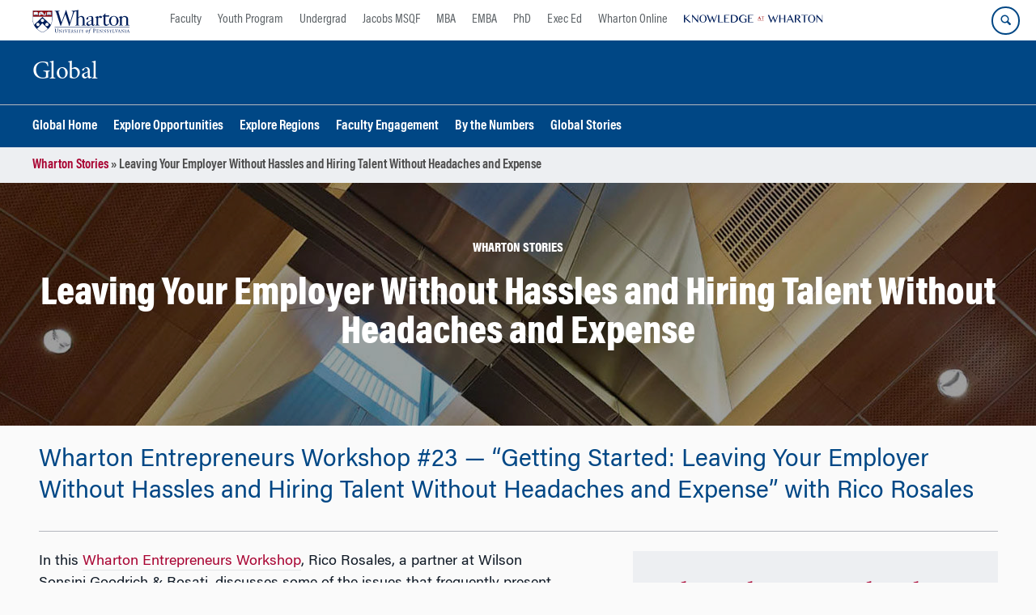

--- FILE ---
content_type: text/html; charset=UTF-8
request_url: https://global.wharton.upenn.edu/story/leaving-employer-without-hassles-hiring-talent-without-headaches-expense/
body_size: 13741
content:
<!DOCTYPE html>
<!--[if IE 8 ]>
	<html class="no-js ie8" lang="en-US">
<![endif]-->
<!--[if IE 9 ]>
	<html class="no-js ie9" lang="en-US">
<![endif]-->
<!--[if gt IE 9]><!-->
<html lang="en-US"><!--<![endif]-->
	<head>
		    <!-- Google Tag Manager - The Wharton School-->
    <script>(function(w,d,s,l,i){w[l]=w[l]||[];w[l].push({'gtm.start':
    new Date().getTime(),event:'gtm.js'});var f=d.getElementsByTagName(s)[0],
    j=d.createElement(s),dl=l!='dataLayer'?'&l='+l:'';j.async=true;j.src=
    'https://www.googletagmanager.com/gtm.js?id='+i+dl;f.parentNode.insertBefore(j,f);
    })(window,document,'script','dataLayer','GTM-MZQZFC4');</script>
    <!-- End Google Tag Manager -->
    <!-- Google Tag Manager - Executive Education-->
            		<meta charset="UTF-8">
		<meta http-equiv="X-UA-Compatible" content="IE=edge">
		<meta name="viewport" content="width=device-width, initial-scale=1">
		<link rel="profile" href="http://gmpg.org/xfn/11">
		<link rel="pingback" href="https://global.wharton.upenn.edu/xmlrpc.php">
		<link rel="icon" type="image/x-icon" href="https://global.wharton.upenn.edu/wp-content/plugins/martech-chupacabra/includes/images/favicon.ico" /><link rel="apple-touch-icon" sizes="180x180" href="https://global.wharton.upenn.edu/wp-content/plugins/martech-chupacabra/includes/images/apple-touch-icon.png" /><link rel="mask-icon" color="#004785" href="https://global.wharton.upenn.edu/wp-content/plugins/martech-chupacabra/includes/images/penn-logo-mask.svg" /><script type="text/javascript">window.ajaxurl = "https://global.wharton.upenn.edu/wp-admin/admin-ajax.php"</script>
		<meta name='robots' content='noindex, follow' />
	<style>img:is([sizes="auto" i], [sizes^="auto," i]) { contain-intrinsic-size: 3000px 1500px }</style>
	
		
	<!-- This site is optimized with the Yoast SEO Premium plugin v26.0 (Yoast SEO v26.0) - https://yoast.com/wordpress/plugins/seo/ -->
	<title>Leaving Your Employer Without Hassles and Hiring Talent Without Headaches and Expense - Global</title>
	<meta property="og:locale" content="en_US" />
	<meta property="og:type" content="article" />
	<meta property="og:title" content="Leaving Your Employer Without Hassles and Hiring Talent Without Headaches and Expense" />
	<meta property="og:description" content="In this Wharton Entrepreneurs Workshop, Rico Rosales, a partner at Wilson Sonsini Goodrich &amp; Rosati, discusses some of the issues that frequently present themselves in the start-up environment, especially when the entrepreneur is leaving a current employer or has been working on a business idea &#8220;on the side.&#8221; Rico also shares&#8230; ..." />
	<meta property="og:url" content="https://www.wharton.upenn.edu/story/leaving-employer-without-hassles-hiring-talent-without-headaches-expense/" />
	<meta property="og:site_name" content="Global" />
	<meta property="og:image" content="https://dca.wharton.upenn.edu/wp-content/plugins/martech-chupacabra/includes/images/social.png" />
	<meta name="twitter:card" content="summary_large_image" />
	<meta name="twitter:image" content="https://global.wharton.upenn.edu/wp-content/plugins/martech-chupacabra/includes/images/social.png" />
	<script type="application/ld+json" class="yoast-schema-graph">{"@context":"https://schema.org","@graph":[{"@type":"WebPage","@id":"https://global.wharton.upenn.edu/story/leaving-employer-without-hassles-hiring-talent-without-headaches-expense/","url":"https://global.wharton.upenn.edu/story/leaving-employer-without-hassles-hiring-talent-without-headaches-expense/","name":"Leaving Your Employer Without Hassles and Hiring Talent Without Headaches and Expense - Global","isPartOf":{"@id":"https://global.wharton.upenn.edu/#website"},"datePublished":"2012-12-06T21:27:47+00:00","breadcrumb":{"@id":"https://global.wharton.upenn.edu/story/leaving-employer-without-hassles-hiring-talent-without-headaches-expense/#breadcrumb"},"inLanguage":"en-US","potentialAction":[{"@type":"ReadAction","target":["https://global.wharton.upenn.edu/story/leaving-employer-without-hassles-hiring-talent-without-headaches-expense/"]}]},{"@type":"BreadcrumbList","@id":"https://global.wharton.upenn.edu/story/leaving-employer-without-hassles-hiring-talent-without-headaches-expense/#breadcrumb","itemListElement":[{"@type":"ListItem","position":1,"name":"Wharton Stories","item":"https://global.wharton.upenn.edu/story"},{"@type":"ListItem","position":2,"name":"Leaving Your Employer Without Hassles and Hiring Talent Without Headaches and Expense"}]},{"@type":"WebSite","@id":"https://global.wharton.upenn.edu/#website","url":"https://global.wharton.upenn.edu/","name":"Global","description":"","potentialAction":[{"@type":"SearchAction","target":{"@type":"EntryPoint","urlTemplate":"https://global.wharton.upenn.edu/?s={search_term_string}"},"query-input":{"@type":"PropertyValueSpecification","valueRequired":true,"valueName":"search_term_string"}}],"inLanguage":"en-US"}]}</script>
	<!-- / Yoast SEO Premium plugin. -->


<link rel='dns-prefetch' href='//global.wharton.upenn.edu' />
<link rel="alternate" type="application/rss+xml" title="Global &raquo; Feed" href="https://global.wharton.upenn.edu/feed/" />
<link rel="alternate" type="application/rss+xml" title="Global &raquo; Comments Feed" href="https://global.wharton.upenn.edu/comments/feed/" />
<link rel="alternate" type="application/rss+xml" title="Global &raquo; Leaving Your Employer Without Hassles and Hiring Talent Without Headaches and Expense Comments Feed" href="https://global.wharton.upenn.edu/story/leaving-employer-without-hassles-hiring-talent-without-headaches-expense/feed/" />
<script type="text/javascript">
/* <![CDATA[ */
window._wpemojiSettings = {"baseUrl":"https:\/\/s.w.org\/images\/core\/emoji\/16.0.1\/72x72\/","ext":".png","svgUrl":"https:\/\/s.w.org\/images\/core\/emoji\/16.0.1\/svg\/","svgExt":".svg","source":{"concatemoji":"https:\/\/global.wharton.upenn.edu\/wp-includes\/js\/wp-emoji-release.min.js?ver=6.8.3"}};
/*! This file is auto-generated */
!function(s,n){var o,i,e;function c(e){try{var t={supportTests:e,timestamp:(new Date).valueOf()};sessionStorage.setItem(o,JSON.stringify(t))}catch(e){}}function p(e,t,n){e.clearRect(0,0,e.canvas.width,e.canvas.height),e.fillText(t,0,0);var t=new Uint32Array(e.getImageData(0,0,e.canvas.width,e.canvas.height).data),a=(e.clearRect(0,0,e.canvas.width,e.canvas.height),e.fillText(n,0,0),new Uint32Array(e.getImageData(0,0,e.canvas.width,e.canvas.height).data));return t.every(function(e,t){return e===a[t]})}function u(e,t){e.clearRect(0,0,e.canvas.width,e.canvas.height),e.fillText(t,0,0);for(var n=e.getImageData(16,16,1,1),a=0;a<n.data.length;a++)if(0!==n.data[a])return!1;return!0}function f(e,t,n,a){switch(t){case"flag":return n(e,"\ud83c\udff3\ufe0f\u200d\u26a7\ufe0f","\ud83c\udff3\ufe0f\u200b\u26a7\ufe0f")?!1:!n(e,"\ud83c\udde8\ud83c\uddf6","\ud83c\udde8\u200b\ud83c\uddf6")&&!n(e,"\ud83c\udff4\udb40\udc67\udb40\udc62\udb40\udc65\udb40\udc6e\udb40\udc67\udb40\udc7f","\ud83c\udff4\u200b\udb40\udc67\u200b\udb40\udc62\u200b\udb40\udc65\u200b\udb40\udc6e\u200b\udb40\udc67\u200b\udb40\udc7f");case"emoji":return!a(e,"\ud83e\udedf")}return!1}function g(e,t,n,a){var r="undefined"!=typeof WorkerGlobalScope&&self instanceof WorkerGlobalScope?new OffscreenCanvas(300,150):s.createElement("canvas"),o=r.getContext("2d",{willReadFrequently:!0}),i=(o.textBaseline="top",o.font="600 32px Arial",{});return e.forEach(function(e){i[e]=t(o,e,n,a)}),i}function t(e){var t=s.createElement("script");t.src=e,t.defer=!0,s.head.appendChild(t)}"undefined"!=typeof Promise&&(o="wpEmojiSettingsSupports",i=["flag","emoji"],n.supports={everything:!0,everythingExceptFlag:!0},e=new Promise(function(e){s.addEventListener("DOMContentLoaded",e,{once:!0})}),new Promise(function(t){var n=function(){try{var e=JSON.parse(sessionStorage.getItem(o));if("object"==typeof e&&"number"==typeof e.timestamp&&(new Date).valueOf()<e.timestamp+604800&&"object"==typeof e.supportTests)return e.supportTests}catch(e){}return null}();if(!n){if("undefined"!=typeof Worker&&"undefined"!=typeof OffscreenCanvas&&"undefined"!=typeof URL&&URL.createObjectURL&&"undefined"!=typeof Blob)try{var e="postMessage("+g.toString()+"("+[JSON.stringify(i),f.toString(),p.toString(),u.toString()].join(",")+"));",a=new Blob([e],{type:"text/javascript"}),r=new Worker(URL.createObjectURL(a),{name:"wpTestEmojiSupports"});return void(r.onmessage=function(e){c(n=e.data),r.terminate(),t(n)})}catch(e){}c(n=g(i,f,p,u))}t(n)}).then(function(e){for(var t in e)n.supports[t]=e[t],n.supports.everything=n.supports.everything&&n.supports[t],"flag"!==t&&(n.supports.everythingExceptFlag=n.supports.everythingExceptFlag&&n.supports[t]);n.supports.everythingExceptFlag=n.supports.everythingExceptFlag&&!n.supports.flag,n.DOMReady=!1,n.readyCallback=function(){n.DOMReady=!0}}).then(function(){return e}).then(function(){var e;n.supports.everything||(n.readyCallback(),(e=n.source||{}).concatemoji?t(e.concatemoji):e.wpemoji&&e.twemoji&&(t(e.twemoji),t(e.wpemoji)))}))}((window,document),window._wpemojiSettings);
/* ]]> */
</script>
<style id='wp-emoji-styles-inline-css' type='text/css'>

	img.wp-smiley, img.emoji {
		display: inline !important;
		border: none !important;
		box-shadow: none !important;
		height: 1em !important;
		width: 1em !important;
		margin: 0 0.07em !important;
		vertical-align: -0.1em !important;
		background: none !important;
		padding: 0 !important;
	}
</style>
<link rel='stylesheet' id='wp-block-library-css' href='https://global.wharton.upenn.edu/wp-includes/css/dist/block-library/style.min.css?ver=6.8.3' type='text/css' media='all' />
<style id='classic-theme-styles-inline-css' type='text/css'>
/*! This file is auto-generated */
.wp-block-button__link{color:#fff;background-color:#32373c;border-radius:9999px;box-shadow:none;text-decoration:none;padding:calc(.667em + 2px) calc(1.333em + 2px);font-size:1.125em}.wp-block-file__button{background:#32373c;color:#fff;text-decoration:none}
</style>
<style id='global-styles-inline-css' type='text/css'>
:root{--wp--preset--aspect-ratio--square: 1;--wp--preset--aspect-ratio--4-3: 4/3;--wp--preset--aspect-ratio--3-4: 3/4;--wp--preset--aspect-ratio--3-2: 3/2;--wp--preset--aspect-ratio--2-3: 2/3;--wp--preset--aspect-ratio--16-9: 16/9;--wp--preset--aspect-ratio--9-16: 9/16;--wp--preset--color--black: #000000;--wp--preset--color--cyan-bluish-gray: #abb8c3;--wp--preset--color--white: #ffffff;--wp--preset--color--pale-pink: #f78da7;--wp--preset--color--vivid-red: #cf2e2e;--wp--preset--color--luminous-vivid-orange: #ff6900;--wp--preset--color--luminous-vivid-amber: #fcb900;--wp--preset--color--light-green-cyan: #7bdcb5;--wp--preset--color--vivid-green-cyan: #00d084;--wp--preset--color--pale-cyan-blue: #8ed1fc;--wp--preset--color--vivid-cyan-blue: #0693e3;--wp--preset--color--vivid-purple: #9b51e0;--wp--preset--gradient--vivid-cyan-blue-to-vivid-purple: linear-gradient(135deg,rgba(6,147,227,1) 0%,rgb(155,81,224) 100%);--wp--preset--gradient--light-green-cyan-to-vivid-green-cyan: linear-gradient(135deg,rgb(122,220,180) 0%,rgb(0,208,130) 100%);--wp--preset--gradient--luminous-vivid-amber-to-luminous-vivid-orange: linear-gradient(135deg,rgba(252,185,0,1) 0%,rgba(255,105,0,1) 100%);--wp--preset--gradient--luminous-vivid-orange-to-vivid-red: linear-gradient(135deg,rgba(255,105,0,1) 0%,rgb(207,46,46) 100%);--wp--preset--gradient--very-light-gray-to-cyan-bluish-gray: linear-gradient(135deg,rgb(238,238,238) 0%,rgb(169,184,195) 100%);--wp--preset--gradient--cool-to-warm-spectrum: linear-gradient(135deg,rgb(74,234,220) 0%,rgb(151,120,209) 20%,rgb(207,42,186) 40%,rgb(238,44,130) 60%,rgb(251,105,98) 80%,rgb(254,248,76) 100%);--wp--preset--gradient--blush-light-purple: linear-gradient(135deg,rgb(255,206,236) 0%,rgb(152,150,240) 100%);--wp--preset--gradient--blush-bordeaux: linear-gradient(135deg,rgb(254,205,165) 0%,rgb(254,45,45) 50%,rgb(107,0,62) 100%);--wp--preset--gradient--luminous-dusk: linear-gradient(135deg,rgb(255,203,112) 0%,rgb(199,81,192) 50%,rgb(65,88,208) 100%);--wp--preset--gradient--pale-ocean: linear-gradient(135deg,rgb(255,245,203) 0%,rgb(182,227,212) 50%,rgb(51,167,181) 100%);--wp--preset--gradient--electric-grass: linear-gradient(135deg,rgb(202,248,128) 0%,rgb(113,206,126) 100%);--wp--preset--gradient--midnight: linear-gradient(135deg,rgb(2,3,129) 0%,rgb(40,116,252) 100%);--wp--preset--font-size--small: 13px;--wp--preset--font-size--medium: 20px;--wp--preset--font-size--large: 36px;--wp--preset--font-size--x-large: 42px;--wp--preset--spacing--20: 0.44rem;--wp--preset--spacing--30: 0.67rem;--wp--preset--spacing--40: 1rem;--wp--preset--spacing--50: 1.5rem;--wp--preset--spacing--60: 2.25rem;--wp--preset--spacing--70: 3.38rem;--wp--preset--spacing--80: 5.06rem;--wp--preset--shadow--natural: 6px 6px 9px rgba(0, 0, 0, 0.2);--wp--preset--shadow--deep: 12px 12px 50px rgba(0, 0, 0, 0.4);--wp--preset--shadow--sharp: 6px 6px 0px rgba(0, 0, 0, 0.2);--wp--preset--shadow--outlined: 6px 6px 0px -3px rgba(255, 255, 255, 1), 6px 6px rgba(0, 0, 0, 1);--wp--preset--shadow--crisp: 6px 6px 0px rgba(0, 0, 0, 1);}:where(.is-layout-flex){gap: 0.5em;}:where(.is-layout-grid){gap: 0.5em;}body .is-layout-flex{display: flex;}.is-layout-flex{flex-wrap: wrap;align-items: center;}.is-layout-flex > :is(*, div){margin: 0;}body .is-layout-grid{display: grid;}.is-layout-grid > :is(*, div){margin: 0;}:where(.wp-block-columns.is-layout-flex){gap: 2em;}:where(.wp-block-columns.is-layout-grid){gap: 2em;}:where(.wp-block-post-template.is-layout-flex){gap: 1.25em;}:where(.wp-block-post-template.is-layout-grid){gap: 1.25em;}.has-black-color{color: var(--wp--preset--color--black) !important;}.has-cyan-bluish-gray-color{color: var(--wp--preset--color--cyan-bluish-gray) !important;}.has-white-color{color: var(--wp--preset--color--white) !important;}.has-pale-pink-color{color: var(--wp--preset--color--pale-pink) !important;}.has-vivid-red-color{color: var(--wp--preset--color--vivid-red) !important;}.has-luminous-vivid-orange-color{color: var(--wp--preset--color--luminous-vivid-orange) !important;}.has-luminous-vivid-amber-color{color: var(--wp--preset--color--luminous-vivid-amber) !important;}.has-light-green-cyan-color{color: var(--wp--preset--color--light-green-cyan) !important;}.has-vivid-green-cyan-color{color: var(--wp--preset--color--vivid-green-cyan) !important;}.has-pale-cyan-blue-color{color: var(--wp--preset--color--pale-cyan-blue) !important;}.has-vivid-cyan-blue-color{color: var(--wp--preset--color--vivid-cyan-blue) !important;}.has-vivid-purple-color{color: var(--wp--preset--color--vivid-purple) !important;}.has-black-background-color{background-color: var(--wp--preset--color--black) !important;}.has-cyan-bluish-gray-background-color{background-color: var(--wp--preset--color--cyan-bluish-gray) !important;}.has-white-background-color{background-color: var(--wp--preset--color--white) !important;}.has-pale-pink-background-color{background-color: var(--wp--preset--color--pale-pink) !important;}.has-vivid-red-background-color{background-color: var(--wp--preset--color--vivid-red) !important;}.has-luminous-vivid-orange-background-color{background-color: var(--wp--preset--color--luminous-vivid-orange) !important;}.has-luminous-vivid-amber-background-color{background-color: var(--wp--preset--color--luminous-vivid-amber) !important;}.has-light-green-cyan-background-color{background-color: var(--wp--preset--color--light-green-cyan) !important;}.has-vivid-green-cyan-background-color{background-color: var(--wp--preset--color--vivid-green-cyan) !important;}.has-pale-cyan-blue-background-color{background-color: var(--wp--preset--color--pale-cyan-blue) !important;}.has-vivid-cyan-blue-background-color{background-color: var(--wp--preset--color--vivid-cyan-blue) !important;}.has-vivid-purple-background-color{background-color: var(--wp--preset--color--vivid-purple) !important;}.has-black-border-color{border-color: var(--wp--preset--color--black) !important;}.has-cyan-bluish-gray-border-color{border-color: var(--wp--preset--color--cyan-bluish-gray) !important;}.has-white-border-color{border-color: var(--wp--preset--color--white) !important;}.has-pale-pink-border-color{border-color: var(--wp--preset--color--pale-pink) !important;}.has-vivid-red-border-color{border-color: var(--wp--preset--color--vivid-red) !important;}.has-luminous-vivid-orange-border-color{border-color: var(--wp--preset--color--luminous-vivid-orange) !important;}.has-luminous-vivid-amber-border-color{border-color: var(--wp--preset--color--luminous-vivid-amber) !important;}.has-light-green-cyan-border-color{border-color: var(--wp--preset--color--light-green-cyan) !important;}.has-vivid-green-cyan-border-color{border-color: var(--wp--preset--color--vivid-green-cyan) !important;}.has-pale-cyan-blue-border-color{border-color: var(--wp--preset--color--pale-cyan-blue) !important;}.has-vivid-cyan-blue-border-color{border-color: var(--wp--preset--color--vivid-cyan-blue) !important;}.has-vivid-purple-border-color{border-color: var(--wp--preset--color--vivid-purple) !important;}.has-vivid-cyan-blue-to-vivid-purple-gradient-background{background: var(--wp--preset--gradient--vivid-cyan-blue-to-vivid-purple) !important;}.has-light-green-cyan-to-vivid-green-cyan-gradient-background{background: var(--wp--preset--gradient--light-green-cyan-to-vivid-green-cyan) !important;}.has-luminous-vivid-amber-to-luminous-vivid-orange-gradient-background{background: var(--wp--preset--gradient--luminous-vivid-amber-to-luminous-vivid-orange) !important;}.has-luminous-vivid-orange-to-vivid-red-gradient-background{background: var(--wp--preset--gradient--luminous-vivid-orange-to-vivid-red) !important;}.has-very-light-gray-to-cyan-bluish-gray-gradient-background{background: var(--wp--preset--gradient--very-light-gray-to-cyan-bluish-gray) !important;}.has-cool-to-warm-spectrum-gradient-background{background: var(--wp--preset--gradient--cool-to-warm-spectrum) !important;}.has-blush-light-purple-gradient-background{background: var(--wp--preset--gradient--blush-light-purple) !important;}.has-blush-bordeaux-gradient-background{background: var(--wp--preset--gradient--blush-bordeaux) !important;}.has-luminous-dusk-gradient-background{background: var(--wp--preset--gradient--luminous-dusk) !important;}.has-pale-ocean-gradient-background{background: var(--wp--preset--gradient--pale-ocean) !important;}.has-electric-grass-gradient-background{background: var(--wp--preset--gradient--electric-grass) !important;}.has-midnight-gradient-background{background: var(--wp--preset--gradient--midnight) !important;}.has-small-font-size{font-size: var(--wp--preset--font-size--small) !important;}.has-medium-font-size{font-size: var(--wp--preset--font-size--medium) !important;}.has-large-font-size{font-size: var(--wp--preset--font-size--large) !important;}.has-x-large-font-size{font-size: var(--wp--preset--font-size--x-large) !important;}
:where(.wp-block-post-template.is-layout-flex){gap: 1.25em;}:where(.wp-block-post-template.is-layout-grid){gap: 1.25em;}
:where(.wp-block-columns.is-layout-flex){gap: 2em;}:where(.wp-block-columns.is-layout-grid){gap: 2em;}
:root :where(.wp-block-pullquote){font-size: 1.5em;line-height: 1.6;}
</style>
<link rel='stylesheet' id='wpa-css-css' href='https://global.wharton.upenn.edu/wp-content/plugins/honeypot/includes/css/wpa.css?ver=2.2.10' type='text/css' media='all' />
<link rel='stylesheet' id='wpupg_public-css' href='https://global.wharton.upenn.edu/wp-content/plugins/wp-ultimate-post-grid-premium/legacy/core/dist/public.css?ver=2.8.2' type='text/css' media='all' />
<link rel='stylesheet' id='wpupg_public_premium-css' href='https://global.wharton.upenn.edu/wp-content/plugins/wp-ultimate-post-grid-premium/legacy/premium/dist/public.css?ver=2.8.2' type='text/css' media='all' />
<link rel='stylesheet' id='responsive-mobile-style-css' href='https://global.wharton.upenn.edu/wp-content/themes/responsive-mobile/css/style.css?ver=0.0.10' type='text/css' media='all' />
<link rel='stylesheet' id='vc_plugin_table_style_css-css' href='https://global.wharton.upenn.edu/wp-content/plugins/easy-tables-vc/assets/css/style.min.css?ver=2.2.0' type='text/css' media='all' />
<link rel='stylesheet' id='vc_plugin_themes_css-css' href='https://global.wharton.upenn.edu/wp-content/plugins/easy-tables-vc/assets/css/themes.min.css?ver=2.2.0' type='text/css' media='all' />
<link rel='stylesheet' id='js_composer_custom_css-css' href='//global.wharton.upenn.edu/wp-content/uploads/js_composer/custom.css?ver=8.7.1' type='text/css' media='all' />
<link rel='stylesheet' id='martech-chupacabra-style-css' href='https://global.wharton.upenn.edu/wp-content/plugins/martech-chupacabra/includes/css/style-v2.css?ver=3.49.4' type='text/css' media='all' />
<link rel='stylesheet' id='martech-chupacabra-style-v3-css' href='https://global.wharton.upenn.edu/wp-content/plugins/martech-chupacabra/includes/css/style.css?ver=3.49.4' type='text/css' media='all' />
<link rel='stylesheet' id='martech-chupacabra-style-print-css' href='https://global.wharton.upenn.edu/wp-content/plugins/martech-chupacabra/includes/css/print.css?ver=3.49.4' type='text/css' media='print' />
<link rel='stylesheet' id='responsive-mobile-child-style-css' href='https://global.wharton.upenn.edu/wp-content/themes/Chupe2-0-child/style.css?ver=1.0' type='text/css' media='all' />
<link rel='stylesheet' id='bsf-Defaults-css' href='https://global.wharton.upenn.edu/wp-content/uploads/smile_fonts/Defaults/Defaults.css?ver=3.21.1' type='text/css' media='all' />
<script type="text/javascript" src="https://global.wharton.upenn.edu/wp-content/mu-plugins/enable-jquery-migrate-helper/js/jquery/jquery-1.12.4-wp.js?ver=1.12.4-wp" id="jquery-core-js"></script>
<script type="text/javascript" src="https://global.wharton.upenn.edu/wp-content/mu-plugins/enable-jquery-migrate-helper/js/jquery-migrate/jquery-migrate-1.4.1-wp.js?ver=1.4.1-wp" id="jquery-migrate-js"></script>
<script type="text/javascript" src="https://global.wharton.upenn.edu/wp-content/plugins/martech-chupacabra/includes/lib/fast-average-color/browser.min.js?ver=3.49.4" id="fac-js-js"></script>
<script></script><link rel="https://api.w.org/" href="https://global.wharton.upenn.edu/wp-json/" /><link rel="alternate" title="JSON" type="application/json" href="https://global.wharton.upenn.edu/wp-json/wp/v2/story/1001787" /><link rel="EditURI" type="application/rsd+xml" title="RSD" href="https://global.wharton.upenn.edu/xmlrpc.php?rsd" />
<meta name="generator" content="WordPress 6.8.3" />
<link rel='shortlink' href='https://global.wharton.upenn.edu/?p=1001787&#038;post_type=story' />
<link rel="alternate" title="oEmbed (JSON)" type="application/json+oembed" href="https://global.wharton.upenn.edu/wp-json/oembed/1.0/embed?url=https%3A%2F%2Fglobal.wharton.upenn.edu%2Fstory%2Fleaving-employer-without-hassles-hiring-talent-without-headaches-expense%2F" />
<link rel="alternate" title="oEmbed (XML)" type="text/xml+oembed" href="https://global.wharton.upenn.edu/wp-json/oembed/1.0/embed?url=https%3A%2F%2Fglobal.wharton.upenn.edu%2Fstory%2Fleaving-employer-without-hassles-hiring-talent-without-headaches-expense%2F&#038;format=xml" />
<meta name="martech:page-title" content="Leaving Your Employer Without Hassles and Hiring Talent Without Headaches and Expense"><meta name="martech:site-title" content="Global"><meta name="martech:site-pname" content="wharton-global2"><meta name="martech:site-penv" content="live"><meta name="martech:site-hostname" content="global.wharton.upenn.edu"><meta name="martech:archive" content="false"><meta name="martech:home" content="false"><meta name="martech:content-type" content="story"><meta name="martech:tag" content=""><meta name="martech:category" content=""><meta name="martech:thumbnail" content="https://global.wharton.upenn.edu/wp-content/plugins/martech-chupacabra/includes/images/social.png"><meta name="martech:intranet" content="false"><style type="text/css">.wpupg-grid { transition: height 0.8s; }</style><meta name="generator" content="Powered by WPBakery Page Builder - drag and drop page builder for WordPress."/>
<style type="text/css">.select2wpupg-selection, .select2wpupg-dropdown { border-color: #aaaaaa!important; }.select2wpupg-selection__arrow b { border-top-color: #aaaaaa!important; }.select2wpupg-container--open .select2wpupg-selection__arrow b { border-bottom-color: #aaaaaa!important; }.select2wpupg-selection__placeholder, .select2wpupg-search__field, .select2wpupg-selection__rendered, .select2wpupg-results__option { color: #444444!important; }.select2wpupg-search__field::-webkit-input-placeholder { color: #444444!important; }.select2wpupg-search__field:-moz-placeholder { color: #444444!important; }.select2wpupg-search__field::-moz-placeholder { color: #444444!important; }.select2wpupg-search__field:-ms-input-placeholder { color: #444444!important; }.select2wpupg-results__option--highlighted { color: #FFFFFF!important; background-color: #5897FB!important; }</style><noscript><style> .wpb_animate_when_almost_visible { opacity: 1; }</style></noscript>	</head>

<body class="wp-singular story-template-default single single-story postid-1001787 wp-theme-responsive-mobile wp-child-theme-Chupe2-0-child default-site-header wharton-global2 martech-menu--dropdown-click wpb-js-composer js-comp-ver-8.7.1 vc_responsive wharton-cms" itemscope="itemscope" itemtype="http://schema.org/WebPage">
    <!-- Google Tag Manager (noscript) The Wharton School-->
    <noscript><iframe src="https://www.googletagmanager.com/ns.html?id=GTM-MZQZFC4" height="0" width="0" style="display:none;visibility:hidden"></iframe></noscript>
    <!-- End Google Tag Manager (noscript) -->
                <div id="container" class="site">
	<nav id="jump-links" aria-label="Jump links">
		<a class="skip-link screen-reader-text" href="#main">Skip to content</a>
		<a class="skip-link screen-reader-text" href="#main-navigation">Skip to main menu</a>
	</nav>
	<header id="header" class="container-full-width site-header" role="banner" itemscope="itemscope" itemtype="http://schema.org/WPHeader">
		<div id="top-menu-container" class="group header--container">
			<a href="https://www.wharton.upenn.edu" class="global-brand" title="Wharton Home"><img src="https://global.wharton.upenn.edu/wp-content/plugins/martech-chupacabra/includes/images/wharton-logo.svg" alt="Wharton" class="screen"/><img class="print"  style="display:none;" alt="Logo for The Wharton School" src="https://global.wharton.upenn.edu/wp-content/plugins/martech-chupacabra/includes/images/Wharton-Logo-RGB.png" /></a>	<ul class="global-nav">
				<li class="martech-nav-faculty-and-research"><a href="https://www.wharton.upenn.edu/faculty-research-publications/">Faculty</a></li>
				<li class="martech-nav-youth-program"><a href="https://globalyouth.wharton.upenn.edu">Youth Program</a></li>
				<li class="martech-nav-undergrad"><a href="https://undergrad.wharton.upenn.edu">Undergrad</a></li>
				<li class="martech-nav-msqf"><a href="https://jacobs-msqf.wharton.upenn.edu">Jacobs MSQF</a></li>
				<li class="martech-nav-mba"><a href="https://mba.wharton.upenn.edu">MBA</a></li>
				<li class="martech-nav-emba"><a href="https://executivemba.wharton.upenn.edu">EMBA</a></li>
				<li class="martech-nav-phd"><a href="https://doctoral.wharton.upenn.edu">PhD</a></li>
				<li class="martech-nav-executive-education"><a href="https://executiveeducation.wharton.upenn.edu">Exec Ed</a></li>
				<li class="martech-nav-wharton-online"><a href="https://online.wharton.upenn.edu">Wharton Online</a></li>
				<li class="martech-nav-kw"><a href="https://knowledge.wharton.upenn.edu"><img src="https://global.wharton.upenn.edu/wp-content/plugins/martech-chupacabra/includes/images/kw-logo.svg" alt="Knowledge at Wharton" class="kw-header-logo"/></a></li>
			</ul>        <a href="/search/" class="search-button search--closed">
        <span class="accessible-label">Search Wharton</span>
    </a>
    <button id="mobile-nav-button" aria-label="Mobile menu toggle">
        <span class="accessible-label">Mobile menu toggle</span>
    </button>
		</div>
		<div class="main-navigation header--container main-navigation--dropdown-click">
			<div class="header-row">
				<div id="martech-site-branding">
					<div class="martech-site-branding-container group">
						    <div id="department" class="department department--text">
    	<div class="department-inner">
	        <a class="dept-container" title="Global" href="https://global.wharton.upenn.edu/">
					            <div class="brand-text brand-text--desktop"  height="53">Global</div>
	        </a>
	    </div>
    </div>
    											</div>
				</div>
				<!-- main menu -->
				<div id="main-menu-container" class="container-full-width">
					<nav id="main-navigation" class="site-navigation" itemscope="itemscope" itemtype="http://schema.org/SiteNavigationElement" aria-label="Primary navigation links">
						<div id="mobile-current-item">Menu</div>
												<div class="main-nav group"><ul id="menu-header-navigation" class="menu-header-navigation"><li id="menu-item-10" class="menu-item menu-item-type-post_type menu-item-object-page menu-item-home menu-item-10"><a href="https://global.wharton.upenn.edu/">Global Home</a></li>
<li id="menu-item-54" class="menu-item menu-item-type-post_type menu-item-object-page menu-item-54"><a href="https://global.wharton.upenn.edu/global-education/">Explore Opportunities</a></li>
<li id="menu-item-251" class="menu-item menu-item-type-post_type menu-item-object-page menu-item-251"><a href="https://global.wharton.upenn.edu/explore-regions/">Explore Regions</a></li>
<li id="menu-item-80" class="menu-item menu-item-type-post_type menu-item-object-page menu-item-80"><a href="https://global.wharton.upenn.edu/global-initiatives/">Faculty Engagement</a></li>
<li id="menu-item-78" class="menu-item menu-item-type-post_type menu-item-object-page menu-item-78"><a href="https://global.wharton.upenn.edu/by-the-numbers/">By the Numbers</a></li>
<li id="menu-item-200" class="menu-item menu-item-type-post_type menu-item-object-page menu-item-200"><a href="https://global.wharton.upenn.edu/global-stories/">Global Stories</a></li>
</ul></div>					</nav><!-- #site-navigation -->
									</div><!-- #main-menu-container -->
				<div id="sub-menu-container" class="container-full-width">
					<div id="sub-menu" class="container">
						<nav id="sub-navigation" class="site-navigation" itemscope="itemscope" itemtype="http://schema.org/SiteNavigationElement" aria-label="Secondary navigation links">
												</nav><!-- #site-navigation -->
					</div><!-- #sub-menu -->
				</div><!-- #sub-menu-container -->
			</div>
		</div>

			</header><!-- #header -->


<div id="breadcrumbs" role="navigation" aria-label="Breadcrumbs"><div class="breadcrumbs--inner"><span><span><a href="https://global.wharton.upenn.edu/story">Wharton Stories</a></span> &raquo; <span class="breadcrumb_last" aria-current="page">Leaving Your Employer Without Hassles and Hiring Talent Without Headaches and Expense</span></span></div></div>	<div id="wrapper" class="site-content container-full-width">
                                                           <div class="martech-story-header martech-story-header--short martech-story-header--dark martech-story-header--default-bg" style="background-size: cover; background: url('https://global.wharton.upenn.edu/wp-content/plugins/martech-chupacabra/includes/images/story-bg3.jpg') center center;">
                        <div class="martech-story-header-text-container">
                            <div class="martech-story-header-text-container-cell">
                                <h3> Wharton Stories</h3>
                                <h1 class="entry-title post-title">Leaving Your Employer Without Hassles and Hiring Talent Without Headaches and Expense</h1>                            </div>
                        </div>
                    </div>
                <div id="content-full" class="content-area content-story">
            <main id="main" class="site-main" role="main">

                <div class="martech-story-main group">

                
                                    
                        <div class="martech-story-pullquote">
                            <blockquote>Wharton Entrepreneurs Workshop #23 — &#8220;Getting Started: Leaving Your Employer Without Hassles and Hiring Talent Without Headaches and Expense&#8221; with Rico Rosales</blockquote>                        </div>
                                        <div class="martech-story-body">
                        <p>In this <a href="https://sf.wharton.upenn.edu/entrepreneurial-activities/wharton-entrepreneurs-workshop/">Wharton Entrepreneurs Workshop</a>, Rico Rosales, a partner at Wilson Sonsini Goodrich &amp; Rosati, discusses some of the issues that frequently present themselves in the start-up environment, especially when the entrepreneur is leaving a current employer or has been working on a business idea &#8220;on the side.&#8221;</p>
<p>Rico also shares his thoughts on how to minimize the risks associated with hiring new talent to join a new venture with a few practical tips in saving employers from headaches and expense.</p>
<p>Watch the workshop in its entirety below:</p>
<p><iframe loading="lazy" src="https://www.youtube.com/embed/T24aEzwzPp4" width="560" height="315" frameborder="0" allowfullscreen="allowfullscreen"></iframe></p>
                        <p><em>Posted: December 6, 2012</em></p>
                        <div class="martech-story-element martech-story-element--topics">
                            <ul><i class="icon-tag mini-before"></i><li class="story-topic"><a href="https://global.wharton.upenn.edu/topic/alumni/"">Alumni</a></li><li class="story-topic"><a href="https://global.wharton.upenn.edu/topic/entrepreneurship/"">Entrepreneurship</a></li><li class="story-topic"><a href="https://global.wharton.upenn.edu/topic/entrepreneurship-innovation/"">Entrepreneurship &amp; Innovation</a></li><li class="story-topic"><a href="https://global.wharton.upenn.edu/topic/network/"">Network</a></li><li class="story-topic"><a href="https://global.wharton.upenn.edu/topic/san-francisco/"">San Francisco</a></li><li class="story-topic"><a href="https://global.wharton.upenn.edu/topic/video/"">Video</a></li><li class="story-topic"><a href="https://global.wharton.upenn.edu/topic/wharton-entrepreneurs-workshops/"">Wharton Entrepreneurs Workshops</a></li></ul>                        </div>
                    </div>
                    <div class="martech-story-sidebar">
                        

                                <div class="martech-story-sidebar-profile">
                                    <div class="martech-story-sidebar-element martech-story-sidebar-element--organization"><h2><a href="https://www.wharton.upenn.edu">The Wharton School</a></h2></div><div class="martech-story-sidebar-element martech-story-sidebar-element--sidebar-content"><h2><strong>About Wharton Entrepreneurs Workshop</strong></h2>
<p>Hosted at Wharton <em>San Francisco</em>, each Wharton Entrepreneurs Workshop provides practical real-world advice and insights on launching a business from successful Wharton entrepreneurs.</p>
<p>A collaboration between <a href="https://entrepreneurship.wharton.upenn.edu/">Penn Wharton Entrepreneurship</a> and the technology law firm of <a href="https://www.wsgr.com/WSGR/Default.aspx">Wilson Sonsini Goodrich &amp; Rosati</a>, the workshops draw on the expertise of Wharton&#8217;s rich entrepreneurial community and offer a unique networking opportunity for the Wharton students and Bay Area alumni who attend.</p>
<p><a href="https://sf.wharton.upenn.edu/entrepreneurial-activities/wharton-entrepreneurs-workshop/">Learn more</a> about the workshops or <a href="https://dca.wharton.upenn.edu/topic/wharton-entrepreneurs-workshops/">click here</a> to view all of the past workshops.</p>
</div>                                </div>


                                                </div>
							</div>
                            <div class="martech-story-element martech-story-element--related group"><h3>Related Content</h3><div class="martech-story-element martech-story-element--read-more"><a href="https://www.wharton.upenn.edu/story" target="_blank">Read More Stories</a></div><div id="martech-related-content-wrapper" class="martech-related-content  martech-swiper--wrapper group"><div class="martech-related-content-inner martech-swiper--inner martech-swiper--related-content"><div class="item-list martech-swiper--item-list"><ul><li class="related-content-item martech-swiper--item"><a href="https://global.wharton.upenn.edu/story/does-it-pay-to-have-a-monarchy-the-answer-might-surprise-you/"><div class="related-content-block group"><img src="https://dca.wharton.upenn.edu/wp-content/uploads/2019/11/final-edit-buckingham-palace-978830_1920-300x115.png" title="Does It Pay to Have a Monarchy? The Answer Might Surprise You"><div><h3>Does It Pay to Have a Monarchy? The Answer Might Surprise You</h3></div></div></a></li><li class="related-content-item martech-swiper--item"><a href="https://global.wharton.upenn.edu/story/one-year-later-twine-winner-first-wharton-startup-challenge-offers-advice-mba-entrepreneurs/"><div class="related-content-block group"><img src="https://dca.wharton.upenn.edu/wp-content/uploads/2018/04/StartupShowcase-2017-300x115.jpg" title="One Year Later: Twine, Winner of the First Wharton Startup Challenge, Offers Advice to MBA Entrepreneurs"><div><h3>One Year Later: Twine, Winner of the First Wharton Startup Challenge, Offers Advice to MBA Entrepreneurs</h3></div></div></a></li><li class="related-content-item martech-swiper--item"><a href="https://global.wharton.upenn.edu/story/cannabusiness-how-marijuana-industry-pioneers-are-paving-the-way-forward/"><div class="related-content-block group"><img src="https://dca.wharton.upenn.edu/wp-content/uploads/2019/04/blur-cannabis-close-up-606506-300x115.jpg" title="Cannabusiness: How Marijuana Industry Pioneers Are Paving the Way Forward"><div><h3>Cannabusiness: How Marijuana Industry Pioneers Are Paving the Way Forward</h3></div></div></a></li><li class="related-content-item martech-swiper--item"><a href="https://global.wharton.upenn.edu/story/strava-ceo-shares-lessons-customer-engagement-keys-growth/"><div class="related-content-block group"><img src="https://dca.wharton.upenn.edu/wp-content/plugins/martech-chupacabra/includes/images/story-related-no-image.png" title="Strava CEO Shares Lessons in Customer Engagement and Other Keys to Growth"><div><h3>Strava CEO Shares Lessons in Customer Engagement and Other Keys to Growth</h3></div></div></a></li><li class="related-content-item martech-swiper--item"><a href="https://global.wharton.upenn.edu/story/six-lessons-on-negotiation-this-wharton-emba-student-learned-from-an-fbi-leadership-venture/"><div class="related-content-block group"><img src="https://dca.wharton.upenn.edu/wp-content/uploads/2019/02/agreement-business-clapping-990817-300x115.jpg" title="6 FBI Negotiation Lessons from a McNulty Leadership Program Workshop"><div><h3>6 FBI Negotiation Lessons from a McNulty Leadership Program Workshop</h3></div></div></a></li><li class="related-content-item martech-swiper--item"><a href="https://global.wharton.upenn.edu/story/managing-dark-side-workplace-friendships/"><div class="related-content-block group"><img src="https://dca.wharton.upenn.edu/wp-content/uploads/2018/05/Screen-Shot-2018-05-02-at-11.57.01-AM-300x115.png" title="Managing the Dark Side of Workplace Friendships"><div><h3>Managing the Dark Side of Workplace Friendships</h3></div></div></a></li><li class="related-content-item martech-swiper--item"><a href="https://global.wharton.upenn.edu/story/big-idea-bridges-student-life-academics-mba-pre-term/"><div class="related-content-block group"><img src="https://dca.wharton.upenn.edu/wp-content/uploads/2017/08/the-big-idea-hero-300x115.jpg" title="How The Big Idea Bridges MBA Pre-term and Academics"><div><h3>How The Big Idea Bridges MBA Pre-term and Academics</h3></div></div></a></li><li class="related-content-item martech-swiper--item"><a href="https://global.wharton.upenn.edu/story/making-a-tangible-impact-through-snider-consulting/"><div class="related-content-block group"><img src="https://dca.wharton.upenn.edu/wp-content/uploads/2024/11/UPenn_Snider_110724_00001_hero-300x115.png" title="Making a Tangible Impact through Snider Consulting"><div><h3>Making a Tangible Impact through Snider Consulting</h3></div></div></a></li><li class="related-content-item martech-swiper--item"><a href="https://global.wharton.upenn.edu/story/how-this-undergrad-is-tackling-energy-waste-with-his-social-enterprise/"><div class="related-content-block group"><img src="https://dca.wharton.upenn.edu/wp-content/uploads/2019/01/instahub-hero-1-300x115.png" title="How This Undergrad is Tackling Energy Waste with His Social Enterprise"><div><h3>How This Undergrad is Tackling Energy Waste with His Social Enterprise</h3></div></div></a></li><li class="related-content-item martech-swiper--item"><a href="https://global.wharton.upenn.edu/story/5-tips-keep-sanity-getting-startup-off-ground/"><div class="related-content-block group"><img src="https://dca.wharton.upenn.edu/wp-content/uploads/2017/03/Shelby-EIR-Shot-e1490993674390-300x115.jpg" title="5 Tips to Keep Your Sanity While Getting Your Startup Off the Ground"><div><h3>5 Tips to Keep Your Sanity While Getting Your Startup Off the Ground</h3></div></div></a></li><li class="related-content-item martech-swiper--item"><a href="https://global.wharton.upenn.edu/story/media-entertainment-industry-alums-share-creative-solutions-to-covid-disruption/"><div class="related-content-block group"><img src="https://dca.wharton.upenn.edu/wp-content/uploads/2020/12/ume-chella-final-hero-300x115.jpg" title="Media &#038; Entertainment Industry Alums Share Creative Solutions to COVID Disruption"><div><h3>Media &#038; Entertainment Industry Alums Share Creative Solutions to COVID Disruption</h3></div></div></a></li><li class="related-content-item martech-swiper--item"><a href="https://global.wharton.upenn.edu/story/creativity-innovation-drive-undergrad/"><div class="related-content-block group"><img src="https://dca.wharton.upenn.edu/wp-content/uploads/2017/06/nick_boccardi_600x300-300x115.jpg" title="How Creativity and Innovation Drive This Undergrad"><div><h3>How Creativity and Innovation Drive This Undergrad</h3></div></div></a></li><li class="related-content-item martech-swiper--item"><a href="https://global.wharton.upenn.edu/story/scaling-business-analytics/"><div class="related-content-block group"><img src="https://dca.wharton.upenn.edu/wp-content/plugins/martech-chupacabra/includes/images/story-related-no-image.png" title="Scaling Your Business with Analytics"><div><h3>Scaling Your Business with Analytics</h3></div></div></a></li><li class="related-content-item martech-swiper--item"><a href="https://global.wharton.upenn.edu/story/top-5-developments-analytics-10-years-wharton-customer-analytics-initiative/"><div class="related-content-block group"><img src="https://dca.wharton.upenn.edu/wp-content/uploads/2018/05/WCAI_Analytics-Accelerator-Summit-Photos_20171117_-12-hero-300x115.jpg" title="Top 5 Developments in Analytics From 10 Years of the Wharton Customer Analytics Initiative"><div><h3>Top 5 Developments in Analytics From 10 Years of the Wharton Customer Analytics Initiative</h3></div></div></a></li><li class="related-content-item martech-swiper--item"><a href="https://global.wharton.upenn.edu/story/biomedical-innovation-dominates-the-y-prize-finale/"><div class="related-content-block group"><img src="https://dca.wharton.upenn.edu/wp-content/uploads/2018/02/dna-1811955_1920-Hero-300x115.jpg" title="Biomedical Innovation Dominates the Y-Prize Finale"><div><h3>Biomedical Innovation Dominates the Y-Prize Finale</h3></div></div></a></li></ul></div></div></div></div>            </main><!-- #main -->
        <div class="sidebar sidebar--expanded sidebar--flyout">
	<div class="sidebar-inner sidebar-inner--menu">
		<aside>
			<style>.sidebar{display:none!important}</style>		</aside>
	</div>
	<div id="widgets" class="widget-area sidebar-inner sidebar-inner--widgets"  role="complementary" itemscope="itemscope" itemtype="http://schema.org/WPSideBar">

					</div><!-- end of #widgets -->
</div>
    </div><!-- #content -->


		<a data-scroll href="#header" title="Scroll to top link." id="scrollTop" class="martech-scroll-top">
			<i class="icon-arrow-up2"></i>
			<span>Back To Top</span>
		</a>
		</div><!-- end of #wrapper -->
</div><!-- end of #container -->

<footer id="footer" class="site-footer" role="contentinfo" itemscope="itemscope" itemtype="https://schema.org/WPFooter">
	<div id="martech-footer-wrapper" class="wrapper footer-row">
		<div class="footer-primary"> 		<a href="#" title="Additional Links" class="footer-primary-toggle">Additional Links <i class="icon-arrow-down3"></i></a>
				<nav class="masonry additional-links" aria-label="Footer navigation links">
						<ul class="footer-menu masonry-brick">
				<div class="list-title">Global</div>				<div class="menu-header-navigation-container"><ul id="menu-header-navigation" class="masonry-menu"><li id="menu-item-10" class="menu-item menu-item-type-post_type menu-item-object-page menu-item-home menu-item-10"><a href="https://global.wharton.upenn.edu/">Global Home</a></li>
<li id="menu-item-54" class="menu-item menu-item-type-post_type menu-item-object-page menu-item-54"><a href="https://global.wharton.upenn.edu/global-education/">Explore Opportunities</a></li>
<li id="menu-item-251" class="menu-item menu-item-type-post_type menu-item-object-page menu-item-251"><a href="https://global.wharton.upenn.edu/explore-regions/">Explore Regions</a></li>
<li id="menu-item-80" class="menu-item menu-item-type-post_type menu-item-object-page menu-item-80"><a href="https://global.wharton.upenn.edu/global-initiatives/">Faculty Engagement</a></li>
<li id="menu-item-78" class="menu-item menu-item-type-post_type menu-item-object-page menu-item-78"><a href="https://global.wharton.upenn.edu/by-the-numbers/">By the Numbers</a></li>
<li id="menu-item-200" class="menu-item menu-item-type-post_type menu-item-object-page menu-item-200"><a href="https://global.wharton.upenn.edu/global-stories/">Global Stories</a></li>
</ul></div>
			</ul>
									<ul class="footer-menu masonry-brick grid-sizer">
				<li class="list-title">Programs</li>
				<li><a href="https://undergrad.wharton.upenn.edu/">Undergraduate</a></li>
				<li><a href="https://jacobs-msqf.wharton.upenn.edu/">Jacobs MSQF</a></li>
				<li><a href="https://mba.wharton.upenn.edu">MBA</a></li>
				<li><a href="https://executivemba.wharton.upenn.edu">EMBA</a></li>
				<li><a href="https://doctoral.wharton.upenn.edu/">Doctorate</a></li>
				<li><a href="https://executiveeducation.wharton.upenn.edu/">Executive Education</a></li>
				<li><a href="https://executiveeducation.wharton.upenn.edu/online-learning/">Wharton Online</a></li>
			</ul>
			<ul class="footer-menu masonry-brick grid-sizer">
				<li class="list-title">Locations</li>
				<li><a href="https://www.wharton.upenn.edu/philadelphia-campus/">Philadelphia</a></li>
				<li><a href="https://sf.wharton.upenn.edu/">San Francisco</a></li>
				<li><a href="https://global.upenn.edu/pwcc/">Beijing</a></li>
			</ul>
			<ul class="footer-menu masonry-brick">
				<li class="list-title">The Power of Wharton</li>
				<li><a href="https://global.wharton.upenn.edu/">Global Influence</a></li>
				<li><a href="https://ai-analytics.wharton.upenn.edu/">AI & Analytics</a></li>
				<li><a href="https://venturelab.upenn.edu/">Entrepreneurship & Innovation</a></li>
			</ul>
			<ul class="footer-menu masonry-brick">
				<li class="list-title">Featured</li>
				<li><a href="https://giving.aws.cloud.upenn.edu/fund?program=WHA&fund=342105&appeal=WHAWEB">Give to Wharton</a></li>
				<li><a href="https://alumni.wharton.upenn.edu/">Alumni</a></li>
				<li><a href="https://knowledge.wharton.upenn.edu/">Knowledge at Wharton</a></li>
				<li><a href="https://recruiters-corp.wharton.upenn.edu/">Recruiters & Corporations</a></li>
			</ul>
			<ul class="footer-menu masonry-brick">
				<li class="list-title">Wharton</li>
				<li><a href="https://www.wharton.upenn.edu/faculty-directory/">Faculty</a></li>
				<li><a href="https://www.wharton.upenn.edu/about-wharton/">About Us</a></li>
				<li><a href="https://research.wharton.upenn.edu/research-centers/">Research Centers</a></li>
				<li><a href="https://www.wharton.upenn.edu/departments/">Departments</a></li>
			</ul>
			<ul class="footer-menu masonry-brick">
				<li class="list-title">Resources</li>
				<li><a href="https://www.wharton.upenn.edu/contact-wharton">Contact Us</a></li>
				<li><a href="https://news.wharton.upenn.edu/">News</a></li>
				<li><a href="https://inside.wharton.upenn.edu/">Faculty &amp; Staff</a></li>
			</ul>
		</nav>
	</div>
	<div class="footer-secondary">

		<div class="copyright">
			<a class="footer-logo hide-650" href="https://www.upenn.edu"><img src="https://global.wharton.upenn.edu/wp-content/plugins/martech-chupacabra/includes/images/penn-logo-white.svg" class="martech-footer-logo" alt="The University of Pennsylvania" ></a><div class="btn-wrap"><ul class="social-icons"></ul><!-- .social-icons --><span class="give"><a href="https://giving.aws.cloud.upenn.edu/fund?program=WHA&fund=342105&appeal=WHAWEB" class="btn--secondary vc_btn vc_btn_red vc_btn-sm" target="_blank" title="Give to Wharton">Support Wharton</a></span></div><a href="https://apps.wharton.upenn.edu/authentication?service=wordpress&returnURL=https://global.wharton.upenn.edu/cms-login">&copy;</a>2026&nbsp;<a href="https://www.wharton.upenn.edu/">The Wharton School,</a> &nbsp;<a href="https://www.upenn.edu/">The University of Pennsylvania</a> &nbsp;<span>| &nbsp;<a href="https://global.wharton.upenn.edu" title="Global">Global</a>&nbsp; </span>| &nbsp;<a href="https://www.wharton.upenn.edu/privacy-policy/">Privacy&nbsp;Policy</a>&nbsp; | &nbsp;<a href="https://accessibility.web-resources.upenn.edu/get-help" target="_blank">Report&nbsp;Accessibility&nbsp;Issues&nbsp;and&nbsp;Get&nbsp;Help</a>		</div>

	</div>
</div><!--/#martech-footer-wrapper-->
	</footer><!-- #footer -->
<script type="speculationrules">
{"prefetch":[{"source":"document","where":{"and":[{"href_matches":"\/*"},{"not":{"href_matches":["\/wp-*.php","\/wp-admin\/*","\/wp-content\/uploads\/*","\/wp-content\/*","\/wp-content\/plugins\/*","\/wp-content\/themes\/Chupe2-0-child\/*","\/wp-content\/themes\/responsive-mobile\/*","\/*\\?(.+)"]}},{"not":{"selector_matches":"a[rel~=\"nofollow\"]"}},{"not":{"selector_matches":".no-prefetch, .no-prefetch a"}}]},"eagerness":"conservative"}]}
</script>
      <script type="text/javascript">
      (function ($) {
        $(window).load(function(){
          $('#footer-2-col').masonry({
            columnWidth:  '.grid-sizer',
            itemSelector: '.menu-item'
          });
        });
        })(jQuery);
      </script>
    <script type="text/javascript" src="https://global.wharton.upenn.edu/wp-content/plugins/honeypot/includes/js/wpa.js?ver=2.2.10" id="wpascript-js"></script>
<script type="text/javascript" id="wpascript-js-after">
/* <![CDATA[ */
wpa_field_info = {"wpa_field_name":"nclyqt1634","wpa_field_value":944849,"wpa_add_test":"no"}
/* ]]> */
</script>
<script type="text/javascript" src="https://global.wharton.upenn.edu/wp-includes/js/imagesloaded.min.js?ver=5.0.0" id="imagesloaded-js"></script>
<script type="text/javascript" src="https://global.wharton.upenn.edu/wp-includes/js/masonry.min.js?ver=4.2.2" id="masonry-js"></script>
<script type="text/javascript" src="https://global.wharton.upenn.edu/wp-includes/js/jquery/jquery.masonry.min.js?ver=3.1.2b" id="jquery-masonry-js"></script>
<script type="text/javascript" src="https://global.wharton.upenn.edu/wp-content/plugins/wp-armour-extended/includes/js/wpae.js?ver=1.38" id="wpaescript-js"></script>
<script type="text/javascript" src="https://global.wharton.upenn.edu/wp-content/themes/responsive-mobile/js/responsive-scripts.min.js?ver=1.2.5" id="responsive-scripts-js"></script>
<script type="text/javascript" src="https://global.wharton.upenn.edu/wp-includes/js/comment-reply.min.js?ver=6.8.3" id="comment-reply-js" async="async" data-wp-strategy="async"></script>
<script type="text/javascript" src="https://global.wharton.upenn.edu/wp-includes/js/hoverIntent.min.js?ver=1.10.2" id="hoverIntent-js"></script>
<script type="text/javascript" id="martech-v3-script-js-extra">
/* <![CDATA[ */
var ajax_object = {"ajaxurl":"https:\/\/global.wharton.upenn.edu\/wp-admin\/admin-ajax.php","ajaxnonce":"fd5288a92c"};
/* ]]> */
</script>
<script type="text/javascript" src="https://global.wharton.upenn.edu/wp-content/plugins/martech-chupacabra/includes/js/scripts.min.js?ver=3.49.4" id="martech-v3-script-js"></script>
<script></script></body>
</html>